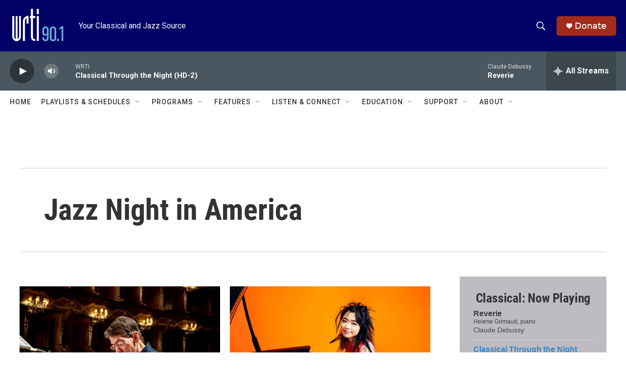

--- FILE ---
content_type: text/html; charset=utf-8
request_url: https://www.google.com/recaptcha/api2/aframe
body_size: 266
content:
<!DOCTYPE HTML><html><head><meta http-equiv="content-type" content="text/html; charset=UTF-8"></head><body><script nonce="uYmNHqSx0AY4WsTd1r0EBg">/** Anti-fraud and anti-abuse applications only. See google.com/recaptcha */ try{var clients={'sodar':'https://pagead2.googlesyndication.com/pagead/sodar?'};window.addEventListener("message",function(a){try{if(a.source===window.parent){var b=JSON.parse(a.data);var c=clients[b['id']];if(c){var d=document.createElement('img');d.src=c+b['params']+'&rc='+(localStorage.getItem("rc::a")?sessionStorage.getItem("rc::b"):"");window.document.body.appendChild(d);sessionStorage.setItem("rc::e",parseInt(sessionStorage.getItem("rc::e")||0)+1);localStorage.setItem("rc::h",'1768645028021');}}}catch(b){}});window.parent.postMessage("_grecaptcha_ready", "*");}catch(b){}</script></body></html>

--- FILE ---
content_type: text/javascript; charset=utf-8
request_url: https://api.composer.nprstations.org/v1/widget/53c7dbe1e1c8b9c77b4b9b6e/now?bust=555245497&callback=jQuery17209356206349081011_1768645025796&format=jsonp&date=2026-01-17&times=true&_=1768645026573
body_size: 802
content:
/**/ typeof jQuery17209356206349081011_1768645025796 === 'function' && jQuery17209356206349081011_1768645025796("<!--NOW PLAYING WIDGET --><div class=\"whatson-block\"><div class=\"whatson-song group\"><ul><li class=\"whatson-songTitle\">Reverie</li><li class=\"whatson-songArtist\">Helene Grimaud, piano</li><li class=\"whatson-composer\">Claude Debussy</li><li class=\"whatson-ensembles\"></li><li class=\"whatson-conductor\"></li><li class=\"whatson-soloists\"></li><li class=\"whatson-songCommerce-now\"><ul class=\"active-now\"></ul></li></ul></div><div class=\"whatson-program\"><a href=\"https://www.wrti.org/programs/classical-through-night-classical\" target=\"_blank\" class=\"whatson-programName\">Classical Through the Night (HD-2)</a><span>12:00 AM&#8211;6:00 AM</span></div><p><b>Up Next: </b><a href=\"https://www.wrti.org/show/performance-today-weekend\" target=\"_blank\">Performance Today</a></p></div>");

--- FILE ---
content_type: text/javascript; charset=utf-8
request_url: https://api.composer.nprstations.org/v1/widget/53c7dca6e1c8c27e811ab2ae/now?bust=819949159&callback=jQuery172033229004791038563_1768645025572&format=jsonp&date=2026-01-17&times=true&_=1768645026215
body_size: 760
content:
/**/ typeof jQuery172033229004791038563_1768645025572 === 'function' && jQuery172033229004791038563_1768645025572("<!--NOW PLAYING WIDGET --><div class=\"whatson-block\"><div class=\"whatson-song group\"><ul><li class=\"whatson-songTitle\">Little Lulu</li><li class=\"whatson-songArtist\">Bill Evans</li><li class=\"whatson-composer\"></li><li class=\"whatson-ensembles\"></li><li class=\"whatson-conductor\"></li><li class=\"whatson-soloists\"></li><li class=\"whatson-songCommerce-now\"><ul class=\"active-now\"></ul></li></ul></div><div class=\"whatson-program\"><a href=\"https://www.wrti.org/programs/jazz-through-night\" target=\"_blank\" class=\"whatson-programName\">Jazz Through the Night</a><span>2:00 AM&#8211;6:00 AM</span></div><p><b>Up Next: </b><a href=\"https://www.wrti.org/programs/jazz-through-day\" target=\"_blank\">Jazz Through the Day (HD-2)</a></p></div>");